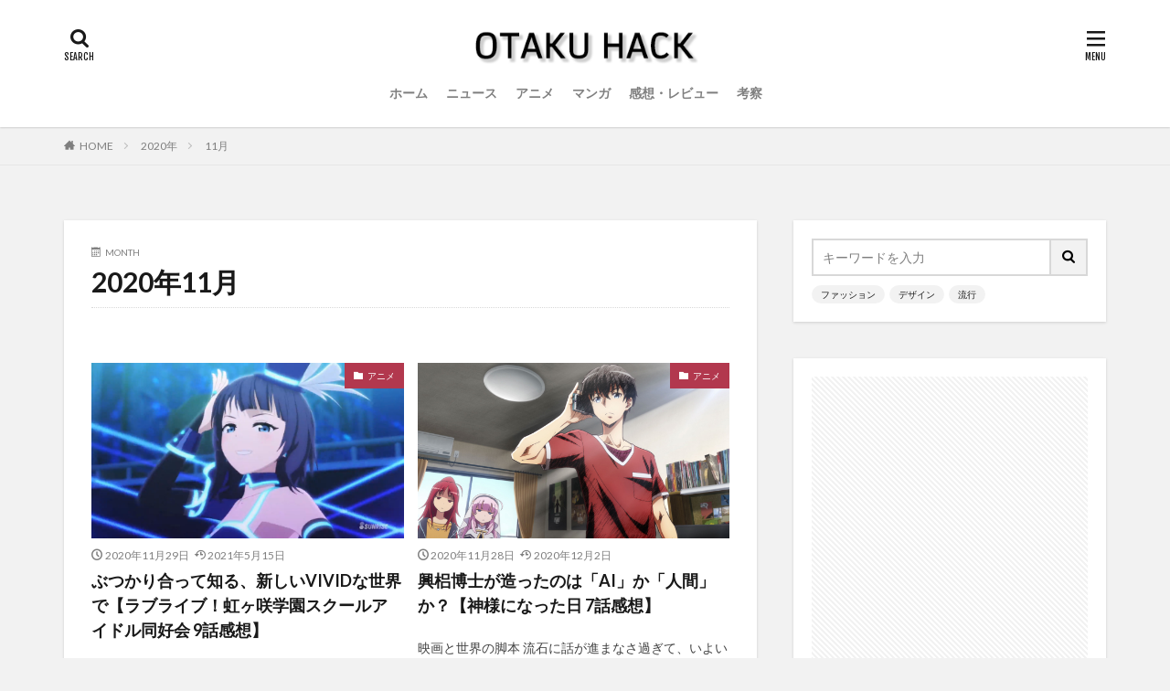

--- FILE ---
content_type: text/html; charset=UTF-8
request_url: https://otakuhack.com/2020/11/
body_size: 14648
content:
<!DOCTYPE html><html lang="ja"
 prefix="og: http://ogp.me/ns#"  prefix="og: http://ogp.me/ns#" class="t-html 
"><head prefix="og: http://ogp.me/ns# fb: http://ogp.me/ns/fb# article: http://ogp.me/ns/article#"><meta charset="UTF-8"><link type="text/css" media="all" href="https://otakuhack.com/wp-content/cache/autoptimize/css/autoptimize_03021a8c75184253352868a5b7299770.css" rel="stylesheet" /><title>11月, 2020 | OTAKU HACK</title><meta name="robots" content="noindex,follow" /><link rel="next" href="https://otakuhack.com/2020/11/page/2/" /><link rel="canonical" href="https://otakuhack.com/2020/11/" /> <script type="text/javascript" >window.ga=window.ga||function(){(ga.q=ga.q||[]).push(arguments)};ga.l=+new Date;
				ga('create', 'UA-144833296-1', 'auto');
				// Plugins
				
				ga('send', 'pageview');</script> <script async src="https://www.google-analytics.com/analytics.js"></script> 
<!--noptimize--><script>
					advanced_ads_ready=function(){var fns=[],listener,doc=typeof document==="object"&&document,hack=doc&&doc.documentElement.doScroll,domContentLoaded="DOMContentLoaded",loaded=doc&&(hack?/^loaded|^c/:/^loaded|^i|^c/).test(doc.readyState);if(!loaded&&doc){listener=function(){doc.removeEventListener(domContentLoaded,listener);window.removeEventListener("load",listener);loaded=1;while(listener=fns.shift())listener()};doc.addEventListener(domContentLoaded,listener);window.addEventListener("load",listener)}return function(fn){loaded?setTimeout(fn,0):fns.push(fn)}}();
			</script><!--/noptimize--><link rel='stylesheet' id='dashicons-css'  href='https://otakuhack.com/wp-includes/css/dashicons.min.css?ver=5.2.21' type='text/css' media='all' /><link rel='stylesheet' id='pz-linkcard-css'  href='https://otakuhack.com/wp-content/cache/autoptimize/css/autoptimize_single_718b1bec65e05b5e0ade08d437798ea6.css?ver=5.2.21' type='text/css' media='all' /> <script src='https://otakuhack.com/wp-includes/js/jquery/jquery.js?ver=1.12.4-wp'></script> <script type='text/javascript'>var fvpdata = {"ajaxurl":"https:\/\/otakuhack.com\/wp-admin\/admin-ajax.php","nonce":"4cde5970f1","fitvids":"1","dynamic":"","overlay":"","opacity":"0.75","color":"b","width":"640"};</script> <script type='application/json' id="wpp-json">{"sampling_active":0,"sampling_rate":100,"ajax_url":"https:\/\/otakuhack.com\/wp-json\/wordpress-popular-posts\/v1\/popular-posts","ID":0,"token":"6e45af908c","lang":0,"debug":0}</script> <link rel='https://api.w.org/' href='https://otakuhack.com/wp-json/' />  <script>(function(i,s,o,g,r,a,m){i['GoogleAnalyticsObject']=r;i[r]=i[r]||function(){
					 (i[r].q=i[r].q||[]).push(arguments)},i[r].l=1*new Date();a=s.createElement(o),
					 m=s.getElementsByTagName(o)[0];a.async=1;a.src=g;m.parentNode.insertBefore(a,m)
				 })

				 (window,document,'script','//www.google-analytics.com/analytics.js','ga');
				 	ga('create', 'UA-144833296-1', 'auto');ga('send', 'pageview');</script> <link class="css-async" rel href="https://otakuhack.com/wp-content/themes/the-thor/css/icon.min.css"><link class="css-async" rel href="https://fonts.googleapis.com/css?family=Lato:100,300,400,700,900"><link class="css-async" rel href="https://fonts.googleapis.com/css?family=Fjalla+One"><link rel="stylesheet" href="https://fonts.googleapis.com/css?family=Noto+Sans+JP:100,200,300,400,500,600,700,800,900"><link class="css-async" rel href="https://otakuhack.com/wp-content/themes/the-thor-child/style-user.css?1670940601"><link rel="next" href="https://otakuhack.com/2020/11/page/2/" /> <script src="https://ajax.googleapis.com/ajax/libs/jquery/1.12.4/jquery.min.js"></script> <meta http-equiv="X-UA-Compatible" content="IE=edge"><meta name="viewport" content="width=device-width, initial-scale=1, viewport-fit=cover"/> <script>(function(i,s,o,g,r,a,m){i['GoogleAnalyticsObject']=r;i[r]=i[r]||function(){
(i[r].q=i[r].q||[]).push(arguments)},i[r].l=1*new Date();a=s.createElement(o),
m=s.getElementsByTagName(o)[0];a.async=1;a.src=g;m.parentNode.insertBefore(a,m)
})(window,document,'script','https://www.google-analytics.com/analytics.js','ga');

ga('create', 'G-37HQYLX2TC', 'auto');
ga('send', 'pageview');</script> <noscript><style id="rocket-lazyload-nojs-css">.rll-youtube-player, [data-lazy-src]{display:none !important;}</style></noscript><meta property="og:site_name" content="OTAKU HACK" /><meta property="og:type" content="website" /><meta property="og:title" content="2020年11月│OTAKU HACK" /><meta property="og:description" content="オタクのオタクによるオタクのための情報メディア" /><meta property="og:url" content="https://otakuhack.com/2026/01/" /><meta property="og:image" content="https://otakuhack.com/wp-content/themes/the-thor/img/img_no_768.gif" /><meta name="twitter:card" content="summary_large_image" /><meta name="twitter:site" content="@Otaku_ya" /></head><body class=" t-logoSp25 t-logoPc40 t-headerCenter t-footerFixed" id="top"><header class="l-header l-header-shadow"><div class="container container-header"><p class="siteTitle"> <a class="siteTitle__link" href="https://otakuhack.com"> <img class="siteTitle__logo" src="https://otakuhack.com/wp-content/uploads/2022/12/logoOH.png" alt="OTAKU HACK" width="330" height="50" > </a></p><nav class="globalNavi"><div class="globalNavi__inner"><ul class="globalNavi__list"><li id="menu-item-15" class="menu-item menu-item-type-custom menu-item-object-custom menu-item-home menu-item-15"><a href="https://otakuhack.com/">ホーム</a></li><li id="menu-item-624" class="menu-item menu-item-type-taxonomy menu-item-object-category menu-item-624"><a href="https://otakuhack.com/category/news/">ニュース</a></li><li id="menu-item-618" class="menu-item menu-item-type-taxonomy menu-item-object-category menu-item-618"><a href="https://otakuhack.com/category/anime/">アニメ</a></li><li id="menu-item-621" class="menu-item menu-item-type-taxonomy menu-item-object-category menu-item-621"><a href="https://otakuhack.com/category/comic/">マンガ</a></li><li id="menu-item-1106" class="menu-item menu-item-type-taxonomy menu-item-object-category menu-item-1106"><a href="https://otakuhack.com/category/review/">感想・レビュー</a></li><li id="menu-item-1107" class="menu-item menu-item-type-taxonomy menu-item-object-category menu-item-1107"><a href="https://otakuhack.com/category/kousatsu/">考察</a></li></ul></div></nav><div class="searchBtn searchBtn-right "> <input class="searchBtn__checkbox" id="searchBtn-checkbox" type="checkbox"> <label class="searchBtn__link searchBtn__link-text icon-search" for="searchBtn-checkbox"></label> <label class="searchBtn__unshown" for="searchBtn-checkbox"></label><div class="searchBtn__content"><div class="searchBtn__scroll"> <label class="searchBtn__close" for="searchBtn-checkbox"><i class="icon-close"></i>CLOSE</label><div class="searchBtn__contentInner"><aside class="widget"><div class="widgetSearch"><form method="get" action="https://otakuhack.com" target="_top"><div class="widgetSearch__contents"><h3 class="heading heading-tertiary">キーワード</h3> <input class="widgetSearch__input widgetSearch__input-max" type="text" name="s" placeholder="キーワードを入力" value=""><ol class="widgetSearch__word"><li class="widgetSearch__wordItem"><a href="https://otakuhack.com?s=ファッション">ファッション</a></li><li class="widgetSearch__wordItem"><a href="https://otakuhack.com?s=デザイン">デザイン</a></li><li class="widgetSearch__wordItem"><a href="https://otakuhack.com?s=流行">流行</a></li></ol></div><div class="widgetSearch__contents"><h3 class="heading heading-tertiary">カテゴリー</h3> <select  name='cat' id='cat_697bec2ae3b13' class='widgetSearch__select' ><option value=''>カテゴリーを選択</option><option class="level-0" value="6">イベント</option><option class="level-0" value="7">声優</option><option class="level-0" value="11">アニメ</option><option class="level-0" value="19">マンガ</option><option class="level-0" value="105">ニュース</option><option class="level-0" value="108">考察</option><option class="level-0" value="109">感想・レビュー</option><option class="level-0" value="110">コラム</option> </select></div><div class="widgetSearch__tag"><h3 class="heading heading-tertiary">タグ</h3> <label><input class="widgetSearch__check" type="checkbox" name="tag[]" value="180%e7%a7%92%e3%81%a7%e5%90%9b%e3%81%ae%e8%80%b3%e3%82%92%e5%b9%b8%e3%81%9b%e3%81%ab%e3%81%a7%e3%81%8d%e3%82%8b%e3%81%8b%ef%bc%9f" /><span class="widgetSearch__checkLabel">180秒で君の耳を幸せにできるか？</span></label><label><input class="widgetSearch__check" type="checkbox" name="tag[]" value="%e5%90%9b%e3%82%92%e6%84%9b%e3%81%97%e3%81%9f%e3%81%b2%e3%81%a8%e3%82%8a%e3%81%ae%e5%83%95%e3%81%b8" /><span class="widgetSearch__checkLabel">君を愛したひとりの僕へ</span></label><label><input class="widgetSearch__check" type="checkbox" name="tag[]" value="%e6%80%aa%e7%8d%a38%e5%8f%b7" /><span class="widgetSearch__checkLabel">怪獣8号</span></label><label><input class="widgetSearch__check" type="checkbox" name="tag[]" value="%e5%bd%bc%e5%a5%b3%e3%80%81%e3%81%8a%e5%80%9f%e3%82%8a%e3%81%97%e3%81%be%e3%81%99" /><span class="widgetSearch__checkLabel">彼女、お借りします</span></label><label><input class="widgetSearch__check" type="checkbox" name="tag[]" value="%e5%a4%a9%e7%a9%ba%e4%be%b5%e7%8a%af" /><span class="widgetSearch__checkLabel">天空侵犯</span></label><label><input class="widgetSearch__check" type="checkbox" name="tag[]" value="%e5%a4%8f%e3%81%b8%e3%81%ae%e3%83%88%e3%83%b3%e3%83%8d%e3%83%ab%e3%80%81%e3%81%95%e3%82%88%e3%81%aa%e3%82%89%e3%81%ae%e5%87%ba%e5%8f%a3" /><span class="widgetSearch__checkLabel">夏へのトンネル、さよならの出口</span></label><label><input class="widgetSearch__check" type="checkbox" name="tag[]" value="%e5%9c%b0%e7%8d%84%e6%a5%bd" /><span class="widgetSearch__checkLabel">地獄楽</span></label><label><input class="widgetSearch__check" type="checkbox" name="tag[]" value="%e5%9b%9b%e7%95%b3%e5%8d%8a%e3%82%bf%e3%82%a4%e3%83%a0%e3%83%9e%e3%82%b7%e3%83%b3%e3%83%96%e3%83%ab%e3%83%bc%e3%82%b9" /><span class="widgetSearch__checkLabel">四畳半タイムマシンブルース</span></label><label><input class="widgetSearch__check" type="checkbox" name="tag[]" value="%e5%91%aa%e8%a1%93%e5%bb%bb%e6%88%a6" /><span class="widgetSearch__checkLabel">呪術廻戦</span></label><label><input class="widgetSearch__check" type="checkbox" name="tag[]" value="%e5%8f%af%e6%84%9b%e3%81%84%e3%81%a0%e3%81%91%e3%81%98%e3%82%83%e3%81%aa%e3%81%84%e5%bc%8f%e5%ae%88%e3%81%95%e3%82%93" /><span class="widgetSearch__checkLabel">可愛いだけじゃない式守さん</span></label><label><input class="widgetSearch__check" type="checkbox" name="tag[]" value="%e6%96%b0%e5%88%8a" /><span class="widgetSearch__checkLabel">新刊</span></label><label><input class="widgetSearch__check" type="checkbox" name="tag[]" value="%e5%8e%9f%e7%a5%9e" /><span class="widgetSearch__checkLabel">原神</span></label><label><input class="widgetSearch__check" type="checkbox" name="tag[]" value="%e5%87%ba%e4%bc%9a%e3%81%a3%e3%81%a65%e7%a7%92%e3%81%a7%e3%83%90%e3%83%88%e3%83%ab" /><span class="widgetSearch__checkLabel">出会って5秒でバトル</span></label><label><input class="widgetSearch__check" type="checkbox" name="tag[]" value="%e5%83%95%e3%81%ae%e5%bf%83%e3%81%ae%e3%83%a4%e3%83%90%e3%82%a4%e3%82%84%e3%81%a4" /><span class="widgetSearch__checkLabel">僕の心のヤバイやつ</span></label><label><input class="widgetSearch__check" type="checkbox" name="tag[]" value="%e5%83%95%e3%81%8c%e6%84%9b%e3%81%97%e3%81%9f%e3%81%99%e3%81%b9%e3%81%a6%e3%81%ae%e5%90%9b%e3%81%b8" /><span class="widgetSearch__checkLabel">僕が愛したすべての君へ</span></label><label><input class="widgetSearch__check" type="checkbox" name="tag[]" value="%e4%b8%ad%e6%9d%91%e6%82%a0%e4%b8%80" /><span class="widgetSearch__checkLabel">中村悠一</span></label><label><input class="widgetSearch__check" type="checkbox" name="tag[]" value="%e3%83%b4%e3%82%a3%e3%82%b8%e3%83%a5%e3%82%a2%e3%83%ab%e3%83%97%e3%83%aa%e3%82%ba%e3%83%b3" /><span class="widgetSearch__checkLabel">ヴィジュアルプリズン</span></label><label><input class="widgetSearch__check" type="checkbox" name="tag[]" value="%e3%83%af%e3%83%b3%e3%83%80%e3%83%bc%e3%82%a8%e3%83%83%e3%82%b0%e3%83%bb%e3%83%97%e3%83%a9%e3%82%a4%e3%82%aa%e3%83%aa%e3%83%86%e3%82%a3" /><span class="widgetSearch__checkLabel">ワンダーエッグ・プライオリティ</span></label><label><input class="widgetSearch__check" type="checkbox" name="tag[]" value="%e3%83%aa%e3%82%b3%e3%83%aa%e3%82%b9%e3%83%bb%e3%83%aa%e3%82%b3%e3%82%a4%e3%83%ab" /><span class="widgetSearch__checkLabel">リコリス・リコイル</span></label><label><input class="widgetSearch__check" type="checkbox" name="tag[]" value="%e6%8e%a8%e3%81%97%e3%81%ae%e5%ad%90" /><span class="widgetSearch__checkLabel">推しの子</span></label><label><input class="widgetSearch__check" type="checkbox" name="tag[]" value="%e6%98%8e%e6%97%a5%e3%81%a1%e3%82%83%e3%82%93%e3%81%ae%e3%82%bb%e3%83%bc%e3%83%a9%e3%83%bc%e6%9c%8d" /><span class="widgetSearch__checkLabel">明日ちゃんのセーラー服</span></label><label><input class="widgetSearch__check" type="checkbox" name="tag[]" value="%e3%83%a9%e3%82%a4%e3%83%89%e3%83%b3%e3%82%ad%e3%83%b3%e3%82%b0" /><span class="widgetSearch__checkLabel">ライドンキング</span></label><label><input class="widgetSearch__check" type="checkbox" name="tag[]" value="%e8%91%97%e4%bd%9c%e6%a8%a9" /><span class="widgetSearch__checkLabel">著作権</span></label><label><input class="widgetSearch__check" type="checkbox" name="tag[]" value="%e9%ac%bc%e6%bb%85%e3%81%ae%e5%88%83" /><span class="widgetSearch__checkLabel">鬼滅の刃</span></label><label><input class="widgetSearch__check" type="checkbox" name="tag[]" value="%e9%9f%bf%e3%81%91%ef%bc%81%e3%83%a6%e3%83%bc%e3%83%95%e3%82%a9%e3%83%8b%e3%82%a2%e3%83%a0" /><span class="widgetSearch__checkLabel">響け！ユーフォニアム</span></label><label><input class="widgetSearch__check" type="checkbox" name="tag[]" value="%e9%9b%a8%e3%82%92%e5%91%8a%e3%81%92%e3%82%8b%e6%bc%82%e6%b5%81%e5%9b%a3%e5%9c%b0" /><span class="widgetSearch__checkLabel">雨を告げる漂流団地</span></label><label><input class="widgetSearch__check" type="checkbox" name="tag[]" value="%e8%bc%aa%e3%82%8b%e3%83%94%e3%83%b3%e3%82%b0%e3%83%89%e3%83%a9%e3%83%a0" /><span class="widgetSearch__checkLabel">輪るピングドラム</span></label><label><input class="widgetSearch__check" type="checkbox" name="tag[]" value="%e8%99%b9%e3%83%b6%e5%92%b2%e5%ad%a6%e5%9c%92%e3%82%b9%e3%82%af%e3%83%bc%e3%83%ab%e3%82%a2%e3%82%a4%e3%83%89%e3%83%ab%e5%90%8c%e5%a5%bd%e4%bc%9a" /><span class="widgetSearch__checkLabel">虹ヶ咲学園スクールアイドル同好会</span></label><label><input class="widgetSearch__check" type="checkbox" name="tag[]" value="%e8%96%ac%e5%b1%8b%e3%81%ae%e3%81%b2%e3%81%a8%e3%82%8a%e3%81%94%e3%81%a8" /><span class="widgetSearch__checkLabel">薬屋のひとりごと</span></label><label><input class="widgetSearch__check" type="checkbox" name="tag[]" value="%e8%91%ac%e9%80%81%e3%81%ae%e3%83%95%e3%83%aa%e3%83%bc%e3%83%ac%e3%83%b3" /><span class="widgetSearch__checkLabel">葬送のフリーレン</span></label><label><input class="widgetSearch__check" type="checkbox" name="tag[]" value="%e8%8a%b1%e5%92%b2%e3%81%8f%e3%81%84%e3%82%8d%e3%81%af" /><span class="widgetSearch__checkLabel">花咲くいろは</span></label><label><input class="widgetSearch__check" type="checkbox" name="tag[]" value="%e6%9d%b1%e4%ba%ac%e5%8d%8d%e3%83%aa%e3%83%99%e3%83%b3%e3%82%b8%e3%83%a3%e3%83%bc%e3%82%ba" /><span class="widgetSearch__checkLabel">東京卍リベンジャーズ</span></label><label><input class="widgetSearch__check" type="checkbox" name="tag[]" value="%e8%81%96%e5%a5%b3%e3%81%ae%e9%ad%94%e5%8a%9b%e3%81%af%e4%b8%87%e8%83%bd%e3%81%a7%e3%81%99" /><span class="widgetSearch__checkLabel">聖女の魔力は万能です</span></label><label><input class="widgetSearch__check" type="checkbox" name="tag[]" value="%e7%b5%90%e5%9f%8e%e5%8f%8b%e5%a5%88%e3%81%af%e5%8b%87%e8%80%85%e3%81%a7%e3%81%82%e3%82%8b" /><span class="widgetSearch__checkLabel">結城友奈は勇者である</span></label><label><input class="widgetSearch__check" type="checkbox" name="tag[]" value="%e7%b5%82%e6%9c%ab%e3%81%ae%e3%83%af%e3%83%ab%e3%82%ad%e3%83%a5%e3%83%bc%e3%83%ac" /><span class="widgetSearch__checkLabel">終末のワルキューレ</span></label><label><input class="widgetSearch__check" type="checkbox" name="tag[]" value="%e7%b5%82%e6%9c%ab%e3%81%ae%e3%83%8f%e3%83%bc%e3%83%ac%e3%83%a0" /><span class="widgetSearch__checkLabel">終末のハーレム</span></label><label><input class="widgetSearch__check" type="checkbox" name="tag[]" value="%e7%a5%9e%e6%a7%98%e3%81%ab%e3%81%aa%e3%81%a3%e3%81%9f%e6%97%a5" /><span class="widgetSearch__checkLabel">神様になった日</span></label><label><input class="widgetSearch__check" type="checkbox" name="tag[]" value="%e7%85%89%e7%8d%84%e6%9d%8f%e5%af%bf%e9%83%8e%e5%a4%96%e4%bc%9d" /><span class="widgetSearch__checkLabel">煉獄杏寿郎外伝</span></label><label><input class="widgetSearch__check" type="checkbox" name="tag[]" value="%e7%81%bc%e7%86%b1%e3%82%ab%e3%83%90%e3%83%87%e3%82%a3" /><span class="widgetSearch__checkLabel">灼熱カバディ</span></label><label><input class="widgetSearch__check" type="checkbox" name="tag[]" value="%e6%ae%ba%e3%81%97%e6%84%9b" /><span class="widgetSearch__checkLabel">殺し愛</span></label><label><input class="widgetSearch__check" type="checkbox" name="tag[]" value="%e3%83%a9%e3%83%96%e3%83%a9%e3%82%a4%e3%83%96%ef%bc%81" /><span class="widgetSearch__checkLabel">ラブライブ！</span></label><label><input class="widgetSearch__check" type="checkbox" name="tag[]" value="%e3%83%9e%e3%82%ac%e3%83%9d%e3%82%b1" /><span class="widgetSearch__checkLabel">マガポケ</span></label><label><input class="widgetSearch__check" type="checkbox" name="tag[]" value="2020%e7%a7%8b" /><span class="widgetSearch__checkLabel">2020秋</span></label><label><input class="widgetSearch__check" type="checkbox" name="tag[]" value="sao" /><span class="widgetSearch__checkLabel">SAO</span></label><label><input class="widgetSearch__check" type="checkbox" name="tag[]" value="%e3%80%90%e6%8e%a8%e3%81%97%e3%81%ae%e5%ad%90%e3%80%91" /><span class="widgetSearch__checkLabel">【推しの子】</span></label><label><input class="widgetSearch__check" type="checkbox" name="tag[]" value="widevine" /><span class="widgetSearch__checkLabel">Widevine</span></label><label><input class="widgetSearch__check" type="checkbox" name="tag[]" value="the-marginal-service" /><span class="widgetSearch__checkLabel">THE MARGINAL SERVICE</span></label><label><input class="widgetSearch__check" type="checkbox" name="tag[]" value="tact-op" /><span class="widgetSearch__checkLabel">tact op.</span></label><label><input class="widgetSearch__check" type="checkbox" name="tag[]" value="spyxfamily" /><span class="widgetSearch__checkLabel">SPY×FAMILY</span></label><label><input class="widgetSearch__check" type="checkbox" name="tag[]" value="shy" /><span class="widgetSearch__checkLabel">SHY</span></label><label><input class="widgetSearch__check" type="checkbox" name="tag[]" value="selection-project" /><span class="widgetSearch__checkLabel">SELECTION PROJECT</span></label><label><input class="widgetSearch__check" type="checkbox" name="tag[]" value="fate-strange-fake" /><span class="widgetSearch__checkLabel">Fate/strange Fake</span></label><label><input class="widgetSearch__check" type="checkbox" name="tag[]" value="%e3%81%bc%e3%81%8f%e3%82%89%e3%81%ae%e3%82%88%e3%81%82%e3%81%91" /><span class="widgetSearch__checkLabel">ぼくらのよあけ</span></label><label><input class="widgetSearch__check" type="checkbox" name="tag[]" value="animejapan2021" /><span class="widgetSearch__checkLabel">AnimeJapan2021</span></label><label><input class="widgetSearch__check" type="checkbox" name="tag[]" value="animax-musix" /><span class="widgetSearch__checkLabel">ANIMAX MUSIX</span></label><label><input class="widgetSearch__check" type="checkbox" name="tag[]" value="2022%e7%a7%8b" /><span class="widgetSearch__checkLabel">2022秋</span></label><label><input class="widgetSearch__check" type="checkbox" name="tag[]" value="2022%e6%98%a5" /><span class="widgetSearch__checkLabel">2022春</span></label><label><input class="widgetSearch__check" type="checkbox" name="tag[]" value="2022%e5%a4%8f" /><span class="widgetSearch__checkLabel">2022夏</span></label><label><input class="widgetSearch__check" type="checkbox" name="tag[]" value="2022%e5%86%ac" /><span class="widgetSearch__checkLabel">2022冬</span></label><label><input class="widgetSearch__check" type="checkbox" name="tag[]" value="2021%e7%a7%8b" /><span class="widgetSearch__checkLabel">2021秋</span></label><label><input class="widgetSearch__check" type="checkbox" name="tag[]" value="2021%e6%98%a5" /><span class="widgetSearch__checkLabel">2021春</span></label><label><input class="widgetSearch__check" type="checkbox" name="tag[]" value="%e3%81%99%e3%81%9a%e3%82%81%e3%81%ae%e6%88%b8%e7%b7%a0%e3%81%be%e3%82%8a" /><span class="widgetSearch__checkLabel">すずめの戸締まり</span></label><label><input class="widgetSearch__check" type="checkbox" name="tag[]" value="%e3%82%a2%e3%82%b5%e3%83%ab%e3%83%88%e3%83%aa%e3%83%aa%e3%82%a3" /><span class="widgetSearch__checkLabel">アサルトリリィ</span></label><label><input class="widgetSearch__check" type="checkbox" name="tag[]" value="%e3%83%9e%e3%82%ac%e3%82%b8%e3%83%b3" /><span class="widgetSearch__checkLabel">マガジン</span></label><label><input class="widgetSearch__check" type="checkbox" name="tag[]" value="%e3%82%b9%e3%82%af%e3%83%bc%e3%83%ab%e3%82%a2%e3%82%a4%e3%83%89%e3%83%ab%e3%83%9f%e3%83%a5%e3%83%bc%e3%82%b8%e3%82%ab%e3%83%ab" /><span class="widgetSearch__checkLabel">スクールアイドルミュージカル</span></label><label><input class="widgetSearch__check" type="checkbox" name="tag[]" value="%e3%83%9e%e3%82%a4%e3%83%9b%e3%83%bc%e3%83%a0%e3%83%92%e3%83%bc%e3%83%ad%e3%83%bc" /><span class="widgetSearch__checkLabel">マイホームヒーロー</span></label><label><input class="widgetSearch__check" type="checkbox" name="tag[]" value="%e3%83%97%e3%83%a9%e3%82%aa%e3%83%ac%ef%bc%81" /><span class="widgetSearch__checkLabel">プラオレ！</span></label><label><input class="widgetSearch__check" type="checkbox" name="tag[]" value="%e3%83%96%e3%83%ab%e3%83%bc%e3%83%94%e3%83%aa%e3%82%aa%e3%83%89" /><span class="widgetSearch__checkLabel">ブルーピリオド</span></label><label><input class="widgetSearch__check" type="checkbox" name="tag[]" value="%e3%83%87%e3%83%a2%e3%83%b3%e3%82%ba%e3%83%bb%e3%82%af%e3%83%ac%e3%82%b9%e3%83%88" /><span class="widgetSearch__checkLabel">デモンズ・クレスト</span></label><label><input class="widgetSearch__check" type="checkbox" name="tag[]" value="%e3%83%81%e3%82%b1%e3%83%83%e3%83%88%e4%b8%8d%e6%ad%a3%e8%bb%a2%e5%a3%b2%e7%a6%81%e6%ad%a2%e6%b3%95" /><span class="widgetSearch__checkLabel">チケット不正転売禁止法</span></label><label><input class="widgetSearch__check" type="checkbox" name="tag[]" value="%e3%83%81%e3%82%a7%e3%83%b3%e3%82%bd%e3%83%bc%e3%83%9e%e3%83%b3" /><span class="widgetSearch__checkLabel">チェンソーマン</span></label><label><input class="widgetSearch__check" type="checkbox" name="tag[]" value="%e3%82%bf%e3%83%96%e3%83%ac%e3%83%83%e3%83%88" /><span class="widgetSearch__checkLabel">タブレット</span></label><label><input class="widgetSearch__check" type="checkbox" name="tag[]" value="%e3%82%be%e3%83%b3100" /><span class="widgetSearch__checkLabel">ゾン100</span></label><label><input class="widgetSearch__check" type="checkbox" name="tag[]" value="%e3%82%b8%e3%83%a7%e3%82%b8%e3%83%a7" /><span class="widgetSearch__checkLabel">ジョジョ</span></label><label><input class="widgetSearch__check" type="checkbox" name="tag[]" value="%e3%82%a2%e3%83%8b%e3%82%b5%e3%83%9e2022" /><span class="widgetSearch__checkLabel">アニサマ2022</span></label><label><input class="widgetSearch__check" type="checkbox" name="tag[]" value="%e3%82%b8%e3%83%a3%e3%83%b3%e3%83%97" /><span class="widgetSearch__checkLabel">ジャンプ</span></label><label><input class="widgetSearch__check" type="checkbox" name="tag[]" value="%e3%82%b7%e3%83%a3%e3%83%b3%e3%82%b0%e3%83%aa%e3%83%a9%e3%83%bb%e3%83%95%e3%83%ad%e3%83%b3%e3%83%86%e3%82%a3%e3%82%a2" /><span class="widgetSearch__checkLabel">シャングリラ・フロンティア</span></label><label><input class="widgetSearch__check" type="checkbox" name="tag[]" value="%e3%82%b7%e3%83%a3%e3%83%89%e3%83%bc%e3%83%8f%e3%82%a6%e3%82%b9" /><span class="widgetSearch__checkLabel">シャドーハウス</span></label><label><input class="widgetSearch__check" type="checkbox" name="tag[]" value="%e3%82%b5%e3%83%9e%e3%83%bc%e3%82%bf%e3%82%a4%e3%83%a0%e3%83%ac%e3%83%b3%e3%83%80" /><span class="widgetSearch__checkLabel">サマータイムレンダ</span></label><label><input class="widgetSearch__check" type="checkbox" name="tag[]" value="%e3%82%b3%e3%82%b9%e3%83%97%e3%83%ac" /><span class="widgetSearch__checkLabel">コスプレ</span></label><label><input class="widgetSearch__check" type="checkbox" name="tag[]" value="%e3%82%a2%e3%83%b3%e3%83%87%e3%83%83%e3%83%89%e3%82%a2%e3%83%b3%e3%83%a9%e3%83%83%e3%82%af" /><span class="widgetSearch__checkLabel">アンデッドアンラック</span></label><label><input class="widgetSearch__check" type="checkbox" name="tag[]" value="%e3%82%a2%e3%83%8b%e3%83%a1%e6%83%85%e5%a0%b1%e3%81%be%e3%81%a8%e3%82%81" /><span class="widgetSearch__checkLabel">アニメ情報まとめ</span></label><label><input class="widgetSearch__check" type="checkbox" name="tag[]" value="%e3%82%a2%e3%83%8b%e3%83%a1%e5%8c%96" /><span class="widgetSearch__checkLabel">アニメ化</span></label><label><input class="widgetSearch__check" type="checkbox" name="tag[]" value="%e9%ad%94%e6%b3%95%e5%b0%91%e5%a5%b3%e3%81%be%e3%81%a9%e3%81%8b%e2%98%86%e3%83%9e%e3%82%ae%e3%82%ab" /><span class="widgetSearch__checkLabel">魔法少女まどか☆マギカ</span></label></div><div class="btn btn-search"> <button class="btn__link btn__link-search" type="submit" value="search">検索</button></div></form></div></aside></div></div></div></div><div class="menuBtn "> <input class="menuBtn__checkbox" id="menuBtn-checkbox" type="checkbox"> <label class="menuBtn__link menuBtn__link-text icon-menu" for="menuBtn-checkbox"></label> <label class="menuBtn__unshown" for="menuBtn-checkbox"></label><div class="menuBtn__content"><div class="menuBtn__scroll"> <label class="menuBtn__close" for="menuBtn-checkbox"><i class="icon-close"></i>CLOSE</label><div class="menuBtn__contentInner"><nav class="menuBtn__navi"><div class="btn btn-center"><a class="btn__link btn__link-normal" href="https://www.youtube.com/c/OTAKUHACKCHANNEL">Youtube</a></div><ul class="menuBtn__naviList"><li class="menuBtn__naviItem"><a class="menuBtn__naviLink icon-twitter" href="https://twitter.com/Otaku_ya"></a></li><li class="menuBtn__naviItem"><a class="menuBtn__naviLink icon-youtube" href="https://www.youtube.com/channel/UCgf3QGFBbN-MyfekYSB-bhg"></a></li></ul></nav><aside class="widget widget-menu widget_fit_ranking_archive_class"><h2 class="heading heading-widgetsimple">人気記事</h2><div id="rankwidget-6743ee4fa9bf539cd92511f440fe2d62"><ol class="widgetArchive"><li class="widgetArchive__item widgetArchive__item-no widgetArchive__item-offline rank-offline"><div class="widgetArchive__contents "><p class="phrase phrase-tertiary">オフラインのためランキングが表示できません</p></div></li></ol></div></aside><aside class="widget widget-menu widget_categories"><h2 class="heading heading-widgetsimple">カテゴリー</h2><form action="https://otakuhack.com" method="get"><label class="screen-reader-text" for="cat">カテゴリー</label><select  name='cat' id='cat' class='postform' ><option value='-1'>カテゴリーを選択</option><option class="level-0" value="11">アニメ</option><option class="level-0" value="6">イベント</option><option class="level-0" value="110">コラム</option><option class="level-0" value="105">ニュース</option><option class="level-0" value="19">マンガ</option><option class="level-0" value="7">声優</option><option class="level-0" value="109">感想・レビュー</option><option class="level-0" value="108">考察</option> </select></form> <script type='text/javascript'>(function() {
	var dropdown = document.getElementById( "cat" );
	function onCatChange() {
		if ( dropdown.options[ dropdown.selectedIndex ].value > 0 ) {
			dropdown.parentNode.submit();
		}
	}
	dropdown.onchange = onCatChange;
})();</script> </aside><aside class="widget widget-menu widget_search"><form class="widgetSearch__flex" method="get" action="https://otakuhack.com" target="_top"> <input class="widgetSearch__input" type="text" maxlength="50" name="s" placeholder="キーワードを入力" value=""> <button class="widgetSearch__submit icon-search" type="submit" value="search"></button></form><ol class="widgetSearch__word"><li class="widgetSearch__wordItem"><a href="https://otakuhack.com?s=ファッション">ファッション</a></li><li class="widgetSearch__wordItem"><a href="https://otakuhack.com?s=デザイン">デザイン</a></li><li class="widgetSearch__wordItem"><a href="https://otakuhack.com?s=流行">流行</a></li></ol></aside><aside class="widget widget-menu widget_archive"><h2 class="heading heading-widgetsimple">アーカイブ</h2> <label class="screen-reader-text" for="archives-dropdown-4">アーカイブ</label> <select id="archives-dropdown-4" name="archive-dropdown"><option value="">月を選択</option><option value='https://otakuhack.com/2023/06/'> 2023年6月</option><option value='https://otakuhack.com/2023/01/'> 2023年1月</option><option value='https://otakuhack.com/2022/12/'> 2022年12月</option><option value='https://otakuhack.com/2022/11/'> 2022年11月</option><option value='https://otakuhack.com/2022/10/'> 2022年10月</option><option value='https://otakuhack.com/2022/09/'> 2022年9月</option><option value='https://otakuhack.com/2022/08/'> 2022年8月</option><option value='https://otakuhack.com/2022/06/'> 2022年6月</option><option value='https://otakuhack.com/2022/04/'> 2022年4月</option><option value='https://otakuhack.com/2022/03/'> 2022年3月</option><option value='https://otakuhack.com/2022/01/'> 2022年1月</option><option value='https://otakuhack.com/2021/09/'> 2021年9月</option><option value='https://otakuhack.com/2021/08/'> 2021年8月</option><option value='https://otakuhack.com/2021/05/'> 2021年5月</option><option value='https://otakuhack.com/2021/04/'> 2021年4月</option><option value='https://otakuhack.com/2021/03/'> 2021年3月</option><option value='https://otakuhack.com/2021/02/'> 2021年2月</option><option value='https://otakuhack.com/2021/01/'> 2021年1月</option><option value='https://otakuhack.com/2020/12/'> 2020年12月</option><option value='https://otakuhack.com/2020/11/' selected='selected'> 2020年11月</option><option value='https://otakuhack.com/2020/10/'> 2020年10月</option><option value='https://otakuhack.com/2019/08/'> 2019年8月</option> </select> <script type='text/javascript'>(function() {
	var dropdown = document.getElementById( "archives-dropdown-4" );
	function onSelectChange() {
		if ( dropdown.options[ dropdown.selectedIndex ].value !== '' ) {
			document.location.href = this.options[ this.selectedIndex ].value;
		}
	}
	dropdown.onchange = onSelectChange;
})();</script> </aside></div></div></div></div></div></header><div class="l-headerBottom"><div class="wider"><div class="breadcrumb"><ul class="breadcrumb__list container"><li class="breadcrumb__item icon-home"><a href="https://otakuhack.com">HOME</a></li><li class="breadcrumb__item"><a href="https://otakuhack.com/2020/">2020年</a></li><li class="breadcrumb__item breadcrumb__item-current"><a href="https://otakuhack.com/2020/11/">11月</a></li></ul></div></div></div><div class="l-wrapper"><main class="l-main u-shadow"><div class="dividerBottom"><div class="archiveHead"><div class="archiveHead__contents"> <span class="archiveHead__subtitle"><i class="icon-calendar"></i>MONTH</span><h1 class="heading heading-primary">2020年11月</h1></div></div></div><div class="dividerBottom"> <input type="radio" name="controller__viewRadio" value="viewWide" class="controller__viewRadio" id="viewWide" ><input type="radio" name="controller__viewRadio" value="viewCard" class="controller__viewRadio" id="viewCard" checked><input type="radio" name="controller__viewRadio" value="viewNormal" class="controller__viewRadio" id="viewNormal" ><div class="archive"><article class="archive__item"><div class="eyecatch"> <span class="eyecatch__cat cc-bg11"><a href="https://otakuhack.com/category/anime/">アニメ</a></span> <a class="eyecatch__link eyecatch__link-maskzoomrotate" href="https://otakuhack.com/anime/loveliveniji-09/"> <img src="https://otakuhack.com/wp-content/plugins/lazy-load/images/1x1.trans.gif" data-lazy-src="https://otakuhack.com/wp-content/uploads/2020/11/09k.png" width="768" height="432" class="attachment-icatch768 size-icatch768 wp-post-image" alt><noscript><img width="768" height="432" src="https://otakuhack.com/wp-content/uploads/2020/11/09k.png" class="attachment-icatch768 size-icatch768 wp-post-image" alt="" /></noscript> </a></div><div class="archive__contents"><ul class="dateList"><li class="dateList__item icon-clock">2020年11月29日</li><li class="dateList__item icon-update">2021年5月15日</li></ul><h2 class="heading heading-secondary"> <a href="https://otakuhack.com/anime/loveliveniji-09/">ぶつかり合って知る、新しいVIVIDな世界で【ラブライブ！虹ヶ咲学園スクールアイドル同好会 9話感想】</a></h2><p class="phrase phrase-secondary"> 同好会の課題 今回の9話『仲間でライバル』では、再結成し順調に知名度を上げていった同好会の、現状の課題について取り上げられました。 &nbsp; せつ菜が言っていた 「同好会としての私達は、まだ何も成し遂げていない」 各ソロスクールアイドルではなく、 [&hellip;]</p></div></article><article class="archive__item"><div class="eyecatch"> <span class="eyecatch__cat cc-bg11"><a href="https://otakuhack.com/category/anime/">アニメ</a></span> <a class="eyecatch__link eyecatch__link-maskzoomrotate" href="https://otakuhack.com/anime/kamisama-day-07/"> <img src="https://otakuhack.com/wp-content/plugins/lazy-load/images/1x1.trans.gif" data-lazy-src="https://otakuhack.com/wp-content/uploads/2020/11/story_1813_photo_1605582456350461709.jpg" width="768" height="432" class="attachment-icatch768 size-icatch768 wp-post-image" alt><noscript><img width="768" height="432" src="https://otakuhack.com/wp-content/uploads/2020/11/story_1813_photo_1605582456350461709.jpg" class="attachment-icatch768 size-icatch768 wp-post-image" alt="" /></noscript> </a></div><div class="archive__contents"><ul class="dateList"><li class="dateList__item icon-clock">2020年11月28日</li><li class="dateList__item icon-update">2020年12月2日</li></ul><h2 class="heading heading-secondary"> <a href="https://otakuhack.com/anime/kamisama-day-07/">興梠博士が造ったのは「AI」か「人間」か？【神様になった日 7話感想】</a></h2><p class="phrase phrase-secondary"> 映画と世界の脚本 流石に話が進まなさ過ぎて、いよいよ書くことがなくなってきそうな神様になった日。 第7話「映画撮影の日」の感想です。 &nbsp; 映画撮影パートはほとんどいつもの日常なのであまり考察できるポイントはなさそうですが、気になるところを数 [&hellip;]</p></div></article><article class="archive__item"><div class="eyecatch"> <span class="eyecatch__cat cc-bg11"><a href="https://otakuhack.com/category/anime/">アニメ</a></span> <a class="eyecatch__link eyecatch__link-maskzoomrotate" href="https://otakuhack.com/anime/loveliveniji-08/"> <img src="https://otakuhack.com/wp-content/plugins/lazy-load/images/1x1.trans.gif" data-lazy-src="https://otakuhack.com/wp-content/uploads/2020/11/088.png" width="768" height="432" class="attachment-icatch768 size-icatch768 wp-post-image" alt><noscript><img width="768" height="432" src="https://otakuhack.com/wp-content/uploads/2020/11/088.png" class="attachment-icatch768 size-icatch768 wp-post-image" alt="" /></noscript> </a></div><div class="archive__contents"><ul class="dateList"><li class="dateList__item icon-clock">2020年11月23日</li><li class="dateList__item icon-update">2021年5月15日</li></ul><h2 class="heading heading-secondary"> <a href="https://otakuhack.com/anime/loveliveniji-08/">孤独の雨、君に傘差す右ストレート（しずかす）【ラブライブ！虹ヶ咲学園スクールアイドル同好会 8話感想】</a></h2><p class="phrase phrase-secondary"> 白しずくと黒しずく 思えばしずくはこれまでの7話でそこまで目立ったエピソードがありませんでしたね。 その反面、今回のお当番回8話ではかなり凝った演出がされていました。 &nbsp; 冒頭から、8話では話の転換に白しずくと黒しずくの掛け合いによる演劇が [&hellip;]</p></div></article><article class="archive__item"><div class="eyecatch"> <span class="eyecatch__cat cc-bg11"><a href="https://otakuhack.com/category/anime/">アニメ</a></span> <a class="eyecatch__link eyecatch__link-maskzoomrotate" href="https://otakuhack.com/anime/kamisama-day-06/"> <img src="https://otakuhack.com/wp-content/plugins/lazy-load/images/1x1.trans.gif" data-lazy-src="https://otakuhack.com/wp-content/uploads/2020/11/story_1808_photo_1605167490136720653.jpg" width="768" height="432" class="attachment-icatch768 size-icatch768 wp-post-image" alt><noscript><img width="768" height="432" src="https://otakuhack.com/wp-content/uploads/2020/11/story_1808_photo_1605167490136720653.jpg" class="attachment-icatch768 size-icatch768 wp-post-image" alt="" /></noscript> </a></div><div class="archive__contents"><ul class="dateList"><li class="dateList__item icon-clock">2020年11月19日</li><li class="dateList__item icon-update">2020年11月29日</li></ul><h2 class="heading heading-secondary"> <a href="https://otakuhack.com/anime/kamisama-day-06/">夏祭りから考察する&#8221;未来のかたち&#8221;【神様になった日 6話感想】</a></h2><p class="phrase phrase-secondary"> 陽太と阿修羅 夏祭りということで、浴衣姿のヒロインたちが目立ちますが、今回掘り下げられたのは陽太と阿修羅の関係性でした。 1話冒頭から描かれていた過去のバスケ部としてのエピソード、そんなにトラウマというほど引きずっているわけではなさそうですね。 &n [&hellip;]</p></div></article><article class="archive__item"><div class="eyecatch"> <span class="eyecatch__cat cc-bg11"><a href="https://otakuhack.com/category/anime/">アニメ</a></span> <a class="eyecatch__link eyecatch__link-maskzoomrotate" href="https://otakuhack.com/anime/loveliveniji-07/"> <img src="https://otakuhack.com/wp-content/plugins/lazy-load/images/1x1.trans.gif" data-lazy-src="https://otakuhack.com/wp-content/uploads/2020/11/07r.png" width="768" height="432" class="attachment-icatch768 size-icatch768 wp-post-image" alt><noscript><img width="768" height="432" src="https://otakuhack.com/wp-content/uploads/2020/11/07r.png" class="attachment-icatch768 size-icatch768 wp-post-image" alt="" /></noscript> </a></div><div class="archive__contents"><ul class="dateList"><li class="dateList__item icon-clock">2020年11月17日</li><li class="dateList__item icon-update">2020年11月24日</li></ul><h2 class="heading heading-secondary"> <a href="https://otakuhack.com/anime/loveliveniji-07/">&#8220;全力&#8221;の眠り姫、姉妹愛と比翼のButterfly【ラブライブ！虹ヶ咲学園スクールアイドル同好会 7話感想】</a></h2><p class="phrase phrase-secondary"> 第7話『ハルカカナタ』感想 さて、アニメ虹ヶ咲も一挙振り返り放送を終え、1クール後半となる7話ですね。 というわけで今回は第7話『ハルカカナタ』の感想になります。 &nbsp; 『近江彼方』について 「彼方ちゃんはいつも全力です――」 7話もソロ曲の [&hellip;]</p></div></article><article class="archive__item"><div class="eyecatch"> <span class="eyecatch__cat cc-bg19"><a href="https://otakuhack.com/category/comic/">マンガ</a></span> <a class="eyecatch__link eyecatch__link-maskzoomrotate" href="https://otakuhack.com/comic/frieren/"> <img src="https://otakuhack.com/wp-content/plugins/lazy-load/images/1x1.trans.gif" data-lazy-src="https://otakuhack.com/wp-content/uploads/2020/11/309364.jpg" width="768" height="446" class="attachment-icatch768 size-icatch768 wp-post-image" alt><noscript><img width="768" height="446" src="https://otakuhack.com/wp-content/uploads/2020/11/309364.jpg" class="attachment-icatch768 size-icatch768 wp-post-image" alt="" /></noscript> </a></div><div class="archive__contents"><ul class="dateList"><li class="dateList__item icon-clock">2020年11月12日</li></ul><h2 class="heading heading-secondary"> <a href="https://otakuhack.com/comic/frieren/">”魔王討伐後”から始まる異世界ファンタジー【葬送のフリーレン】の魅力を紹介！！</a></h2><p class="phrase phrase-secondary"> 今回は、皆大好き異世界ファンタジーでありながら、一風変わった作風のコミックを紹介します。 &nbsp; 原作：山田鐘人先生・作画：アベツカサ先生による『週間少年サンデー』にて連載中のマンガ、『葬送のフリーレン』です。 &nbsp; &nbsp; &n [&hellip;]</p></div></article><article class="archive__item"><div class="eyecatch"> <span class="eyecatch__cat cc-bg11"><a href="https://otakuhack.com/category/anime/">アニメ</a></span> <a class="eyecatch__link eyecatch__link-maskzoomrotate" href="https://otakuhack.com/anime/kamisama-day-0405/"> <img src="https://otakuhack.com/wp-content/plugins/lazy-load/images/1x1.trans.gif" data-lazy-src="https://otakuhack.com/wp-content/uploads/2020/11/story_1791_photo_1604545280193171760.jpg" width="768" height="432" class="attachment-icatch768 size-icatch768 wp-post-image" alt><noscript><img width="768" height="432" src="https://otakuhack.com/wp-content/uploads/2020/11/story_1791_photo_1604545280193171760.jpg" class="attachment-icatch768 size-icatch768 wp-post-image" alt="" /></noscript> </a></div><div class="archive__contents"><ul class="dateList"><li class="dateList__item icon-clock">2020年11月11日</li></ul><h2 class="heading heading-secondary"> <a href="https://otakuhack.com/anime/kamisama-day-0405/">麻雀と合成音声から見る『ひなの可能性』について【神様になった日 4話～5話感想】</a></h2><p class="phrase phrase-secondary"> 今回は4話と5話合同の感想記事になります。 4話の超時空謎麻雀は感想を書くのが非常に難しいと判断したため、4話と5話の感想をまとめて書いていきます。 &nbsp; 4話『闘牌の日』感想 央人の動き まずは4話冒頭のお話。 謎の企業フェンリルの依頼でコ [&hellip;]</p></div></article><article class="archive__item"><div class="eyecatch"> <span class="eyecatch__cat cc-bg11"><a href="https://otakuhack.com/category/anime/">アニメ</a></span> <a class="eyecatch__link eyecatch__link-maskzoomrotate" href="https://otakuhack.com/news/sao-p/"> <img src="https://otakuhack.com/wp-content/plugins/lazy-load/images/1x1.trans.gif" data-lazy-src="https://otakuhack.com/wp-content/uploads/2020/11/saop.jpg" width="709" height="1002" class="attachment-icatch768 size-icatch768 wp-post-image" alt><noscript><img width="709" height="1002" src="https://otakuhack.com/wp-content/uploads/2020/11/saop.jpg" class="attachment-icatch768 size-icatch768 wp-post-image" alt="" /></noscript> </a></div><div class="archive__contents"><ul class="dateList"><li class="dateList__item icon-clock">2020年11月9日</li></ul><h2 class="heading heading-secondary"> <a href="https://otakuhack.com/news/sao-p/">劇場アニメ化が決定されたSAO最新作【プログレッシブ】とは？TVアニメ化はするの？</a></h2><p class="phrase phrase-secondary"> 大人気WEB小説原作のアニメ『ソードアート・オンライン』の最新作、『劇場版 ソードアート・オンライン プログレッシブ 星なき夜のアリア』が2021年に全国の劇場で公開されることが明らかとなりました。 この『プログレッシブ』シリーズは2012年より原作 [&hellip;]</p></div></article><article class="archive__item"><div class="eyecatch"> <span class="eyecatch__cat cc-bg11"><a href="https://otakuhack.com/category/anime/">アニメ</a></span> <a class="eyecatch__link eyecatch__link-maskzoomrotate" href="https://otakuhack.com/anime/loveliveniji-06/"> <img src="https://otakuhack.com/wp-content/plugins/lazy-load/images/1x1.trans.gif" data-lazy-src="https://otakuhack.com/wp-content/uploads/2020/11/rina2.png" width="768" height="432" class="attachment-icatch768 size-icatch768 wp-post-image" alt><noscript><img width="768" height="432" src="https://otakuhack.com/wp-content/uploads/2020/11/rina2.png" class="attachment-icatch768 size-icatch768 wp-post-image" alt="" /></noscript> </a></div><div class="archive__contents"><ul class="dateList"><li class="dateList__item icon-clock">2020年11月8日</li><li class="dateList__item icon-update">2020年11月19日</li></ul><h2 class="heading heading-secondary"> <a href="https://otakuhack.com/anime/loveliveniji-06/">ツナガル心、笑顔にコネクト【ラブライブ！虹ヶ咲学園スクールアイドル同好会 6話感想】</a></h2><p class="phrase phrase-secondary"> さあ今回は皆さんお待ちかね、天王寺璃奈のお当番回です。 それではさっそく、第6話「笑顔のカタチ」の感想になります。 &nbsp; &nbsp; 第6話『笑顔のカタチ（⸝⸝&gt;▿&lt;⸝⸝）』感想 天王寺璃奈の課題として表現されてきた「無表情」。 [&hellip;]</p></div></article><article class="archive__item"><div class="eyecatch"> <span class="eyecatch__cat cc-bg19"><a href="https://otakuhack.com/category/comic/">マンガ</a></span> <a class="eyecatch__link eyecatch__link-maskzoomrotate" href="https://otakuhack.com/comic/rideonking/"> <img src="https://otakuhack.com/wp-content/plugins/lazy-load/images/1x1.trans.gif" data-lazy-src="https://otakuhack.com/wp-content/uploads/2020/11/raidonTOP.jpg" width="720" height="500" class="attachment-icatch768 size-icatch768 wp-post-image" alt><noscript><img width="720" height="500" src="https://otakuhack.com/wp-content/uploads/2020/11/raidonTOP.jpg" class="attachment-icatch768 size-icatch768 wp-post-image" alt="" /></noscript> </a></div><div class="archive__contents"><ul class="dateList"><li class="dateList__item icon-clock">2020年11月4日</li></ul><h2 class="heading heading-secondary"> <a href="https://otakuhack.com/comic/rideonking/">大統領が異世界を乗りこなす！？新感覚異世界転生マンガ【ライドンキング】の魅力を紹介！！</a></h2><p class="phrase phrase-secondary"> 新感覚な異世界転生マンガ『ライドンキング』とは？ 今注目を集めている新世代の異世界転生作品『ライドンキング』をご存知でしょうか？ 『ライドンキング』は漫画雑誌『月間少年シリウス』にて連載中の『馬場康誌』先生による漫画作品です。 今回はそんなライドンキ [&hellip;]</p></div></article></div><ul class="pager"><li class="pager__item pager__item-current">1</li><li class="pager__item"><a href="https://otakuhack.com/2020/11/page/2/">2</a></li><li class="pager__item pager__item-next"><a href="https://otakuhack.com/2020/11/page/2/">Next</a></li></ul></div></main><div class="l-sidebar"><aside class="widget widget-side u-shadowfix widget_search"><form class="widgetSearch__flex" method="get" action="https://otakuhack.com" target="_top"> <input class="widgetSearch__input" type="text" maxlength="50" name="s" placeholder="キーワードを入力" value=""> <button class="widgetSearch__submit icon-search" type="submit" value="search"></button></form><ol class="widgetSearch__word"><li class="widgetSearch__wordItem"><a href="https://otakuhack.com?s=ファッション">ファッション</a></li><li class="widgetSearch__wordItem"><a href="https://otakuhack.com?s=デザイン">デザイン</a></li><li class="widgetSearch__wordItem"><a href="https://otakuhack.com?s=流行">流行</a></li></ol></aside><aside class="widget widget-side u-shadowfix widget_fit_aditem_class"><div class="adWidget"><script async src="https://pagead2.googlesyndication.com/pagead/js/adsbygoogle.js?client=ca-pub-7676337430575840"
     crossorigin="anonymous"></script>  <ins class="adsbygoogle"
 style="display:block"
 data-ad-client="ca-pub-7676337430575840"
 data-ad-slot="7589391034"
 data-ad-format="auto"
 data-full-width-responsive="true"></ins> <script>(adsbygoogle = window.adsbygoogle || []).push({});</script></div></aside><aside class="widget widget-side u-shadowfix widget_recent_entries"><h2 class="heading heading-widgetsimplewide">最近の投稿</h2><ul><li> <a href="https://otakuhack.com/anime/2023-sum/">2023年夏アニメ全ラインナップ紹介</a></li><li> <a href="https://otakuhack.com/anime/2023-spr/">2023年春アニメ全ラインナップ紹介</a></li><li> <a href="https://otakuhack.com/news/zon100/">痛快青春サバイバル『ゾン100』2023年7月よりアニメ放送決定！！PV＆メインスタッフが公開</a></li><li> <a href="https://otakuhack.com/news/fate-strange/">【Fate最新作】偽りの聖杯戦争を綴る『Fate/strange Fake &#8211; Whispers of Dawn -』が2023夏にTVスペシャルとして放送決定！</a></li><li> <a href="https://otakuhack.com/news/eupho-movie/">『響け！ユーフォニアム』4年ぶり最新作”特別編～アンサンブルコンテスト～“が2023年夏に劇場上映決定！</a></li></ul></aside><aside class="widget widget-side u-shadowfix widget_fit_ranking_archive_class"><h2 class="heading heading-widgetsimplewide">人気記事</h2><div id="rankwidget-58215ca122b0475561db1a9e8d92be5b"><ol class="widgetArchive"><li class="widgetArchive__item widgetArchive__item-no widgetArchive__item-offline rank-offline"><div class="widgetArchive__contents "><p class="phrase phrase-tertiary">オフラインのためランキングが表示できません</p></div></li></ol></div></aside><aside class="widget widget-side u-shadowfix widget_categories"><h2 class="heading heading-widgetsimplewide">カテゴリー</h2><ul><li class="cat-item cat-item-11"><a href="https://otakuhack.com/category/anime/">アニメ</a></li><li class="cat-item cat-item-6"><a href="https://otakuhack.com/category/event/">イベント</a></li><li class="cat-item cat-item-110"><a href="https://otakuhack.com/category/column/">コラム</a></li><li class="cat-item cat-item-105"><a href="https://otakuhack.com/category/news/">ニュース</a></li><li class="cat-item cat-item-19"><a href="https://otakuhack.com/category/comic/">マンガ</a></li><li class="cat-item cat-item-7"><a href="https://otakuhack.com/category/seiyu/">声優</a></li><li class="cat-item cat-item-109"><a href="https://otakuhack.com/category/review/">感想・レビュー</a></li><li class="cat-item cat-item-108"><a href="https://otakuhack.com/category/kousatsu/">考察</a></li></ul></aside><aside class="widget widget-side u-shadowfix widget_fit_user_class"><h2 class="heading heading-widgetsimplewide">管理者</h2><div class="widgetProfile"><div class="widgetProfile__img"><img width="120" height="120" src="https://otakuhack.com/wp-content/plugins/lazy-load/images/1x1.trans.gif" alt="上野 拓哉" ></div><h3 class="widgetProfile__name">上野 拓哉</h3><p class="widgetProfile__text">好きなものをとことん追求する人生を求めて、OTAKU HACKを運営しています。</p><div class="widgetProfile__sns"><h4 class="widgetProfile__snsTitle">フォーローしてね！</h4><ul class="widgetProfile__snsList"><li class="widgetProfile__snsItem"><a class="widgetProfile__snsLink icon-twitter" href="https://twitter.com/Otaku_ya"></a></li><li class="widgetProfile__snsItem"><a class="widgetProfile__snsLink icon-youtube" href="https://www.youtube.com/channel/UCgf3QGFBbN-MyfekYSB-bhg"></a></li></ul></div></div></aside><aside class="widget widget-side u-shadowfix widget_fit_aditem_class"><div class="adWidget"><script async src="https://pagead2.googlesyndication.com/pagead/js/adsbygoogle.js?client=ca-pub-7676337430575840"
     crossorigin="anonymous"></script>  <ins class="adsbygoogle"
 style="display:block"
 data-ad-client="ca-pub-7676337430575840"
 data-ad-slot="7589391034"
 data-ad-format="auto"
 data-full-width-responsive="true"></ins> <script>(adsbygoogle = window.adsbygoogle || []).push({});</script></div></aside><aside class="widget widget-side u-shadowfix widget_archive"><h2 class="heading heading-widgetsimplewide">アーカイブ</h2><ul><li><a href='https://otakuhack.com/2023/06/'>2023年6月</a></li><li><a href='https://otakuhack.com/2023/01/'>2023年1月</a></li><li><a href='https://otakuhack.com/2022/12/'>2022年12月</a></li><li><a href='https://otakuhack.com/2022/11/'>2022年11月</a></li><li><a href='https://otakuhack.com/2022/10/'>2022年10月</a></li><li><a href='https://otakuhack.com/2022/09/'>2022年9月</a></li><li><a href='https://otakuhack.com/2022/08/'>2022年8月</a></li><li><a href='https://otakuhack.com/2022/06/'>2022年6月</a></li><li><a href='https://otakuhack.com/2022/04/'>2022年4月</a></li><li><a href='https://otakuhack.com/2022/03/'>2022年3月</a></li><li><a href='https://otakuhack.com/2022/01/'>2022年1月</a></li><li><a href='https://otakuhack.com/2021/09/'>2021年9月</a></li><li><a href='https://otakuhack.com/2021/08/'>2021年8月</a></li><li><a href='https://otakuhack.com/2021/05/'>2021年5月</a></li><li><a href='https://otakuhack.com/2021/04/'>2021年4月</a></li><li><a href='https://otakuhack.com/2021/03/'>2021年3月</a></li><li><a href='https://otakuhack.com/2021/02/'>2021年2月</a></li><li><a href='https://otakuhack.com/2021/01/'>2021年1月</a></li><li><a href='https://otakuhack.com/2020/12/'>2020年12月</a></li><li><a href='https://otakuhack.com/2020/11/'>2020年11月</a></li><li><a href='https://otakuhack.com/2020/10/'>2020年10月</a></li><li><a href='https://otakuhack.com/2019/08/'>2019年8月</a></li></ul></aside><aside class="widget_text widget widget-side u-shadowfix widget_custom_html"><div class="textwidget custom-html-widget"><center><a href="https://otakuhack.com/writer-ecruitment/"><img src="https://otakuhack.com/wp-content/uploads/2020/09/writer-banner.png"></a></center></div></aside><div class="widgetSticky"><aside class="widget widget-side u-shadowfix widget_search"><form class="widgetSearch__flex" method="get" action="https://otakuhack.com" target="_top"> <input class="widgetSearch__input" type="text" maxlength="50" name="s" placeholder="キーワードを入力" value=""> <button class="widgetSearch__submit icon-search" type="submit" value="search"></button></form><ol class="widgetSearch__word"><li class="widgetSearch__wordItem"><a href="https://otakuhack.com?s=ファッション">ファッション</a></li><li class="widgetSearch__wordItem"><a href="https://otakuhack.com?s=デザイン">デザイン</a></li><li class="widgetSearch__wordItem"><a href="https://otakuhack.com?s=流行">流行</a></li></ol></aside><aside class="widget widget-side u-shadowfix widget_fit_aditem_class"><div class="adWidget"><script async src="https://pagead2.googlesyndication.com/pagead/js/adsbygoogle.js?client=ca-pub-7676337430575840"
     crossorigin="anonymous"></script>  <ins class="adsbygoogle"
 style="display:block"
 data-ad-client="ca-pub-7676337430575840"
 data-ad-slot="9973309933"
 data-ad-format="auto"
 data-full-width-responsive="true"></ins> <script>(adsbygoogle = window.adsbygoogle || []).push({});</script></div></aside></div></div></div><div class="l-footerTop"></div><footer class="l-footer"><div class="wider"><div class="snsFooter"><div class="container"><ul class="snsFooter__list"><li class="snsFooter__item"><a class="snsFooter__link icon-twitter" href="https://twitter.com/Otaku_ya"></a></li><li class="snsFooter__item"><a class="snsFooter__link icon-youtube" href="https://www.youtube.com/channel/UCgf3QGFBbN-MyfekYSB-bhg"></a></li></ul></div></div></div><div class="wider"><div class="bottomFooter"><div class="container"><nav class="bottomFooter__navi"><ul class="bottomFooter__list"><li id="menu-item-237" class="menu-item menu-item-type-post_type menu-item-object-page menu-item-237"><a href="https://otakuhack.com/privacypolicy/">プライバシーポリシー</a></li><li id="menu-item-1263" class="menu-item menu-item-type-post_type menu-item-object-page menu-item-1263"><a href="https://otakuhack.com/writer-ecruitment/">ライター募集について</a></li><li id="menu-item-1265" class="menu-item menu-item-type-post_type menu-item-object-page menu-item-1265"><a href="https://otakuhack.com/chara-copy/">キャラクターイラストについて</a></li><li id="menu-item-1266" class="menu-item menu-item-type-post_type menu-item-object-page menu-item-1266"><a href="https://otakuhack.com/disclaimer/">免責事項</a></li></ul></nav><div class="bottomFooter__copyright"> © Copyright 2026 <a class="bottomFooter__link" href="https://otakuhack.com">OTAKU HACK</a>.</div></div> <a href="#top" class="bottomFooter__topBtn" id="bottomFooter__topBtn"></a></div></div><div class="controllerFooter"><ul class="controllerFooter__list"><li class="controllerFooter__item"> <a href="https://otakuhack.com"><i class="icon-home"></i>ホーム</a></li><li class="controllerFooter__item"> <input class="controllerFooter__checkbox" id="controllerFooter-checkbox" type="checkbox"> <label class="controllerFooter__link" for="controllerFooter-checkbox"><i class="icon-share2"></i>シェア</label> <label class="controllerFooter__unshown" for="controllerFooter-checkbox"></label><div class="controllerFooter__content"> <label class="controllerFooter__close" for="controllerFooter-checkbox"><i class="icon-close"></i></label><div class="controllerFooter__contentInner"><ul class="socialList socialList-type08"><li class="socialList__item"><a class="socialList__link icon-facebook" href="http://www.facebook.com/sharer.php?u=https%3A%2F%2Fotakuhack.com%2F2020%2F11%2F&amp;t=2020%E5%B9%B411%E6%9C%88%E2%94%82OTAKU+HACK" target="_blank" title="Facebook"></a></li><li class="socialList__item"><a class="socialList__link icon-twitter" href="http://twitter.com/intent/tweet?text=2020%E5%B9%B411%E6%9C%88%E2%94%82OTAKU+HACK&amp;https%3A%2F%2Fotakuhack.com%2F2020%2F11%2F&amp;url=https%3A%2F%2Fotakuhack.com%2F2020%2F11%2F" target="_blank" title="Twitter"></a></li><li class="socialList__item"><a class="socialList__link icon-google-plus" href="https://plus.google.com/share?url=https%3A%2F%2Fotakuhack.com%2F2020%2F11%2F" target="_blank" title="Google+"></a></li><li class="socialList__item"><a class="socialList__link icon-hatenabookmark" href="http://b.hatena.ne.jp/add?mode=confirm&amp;url=https%3A%2F%2Fotakuhack.com%2F2020%2F11%2F&amp;title=2020%E5%B9%B411%E6%9C%88%E2%94%82OTAKU+HACK" target="_blank" data-hatena-bookmark-title="https%3A%2F%2Fotakuhack.com%2F2020%2F11%2F" title="はてブ"></a></li><li class="socialList__item"><a class="socialList__link icon-pocket" href="http://getpocket.com/edit?url=https%3A%2F%2Fotakuhack.com%2F2020%2F11%2F" target="_blank" title="Pocket"></a></li><li class="socialList__item"><a class="socialList__link icon-line" href="http://line.naver.jp/R/msg/text/?2020%E5%B9%B411%E6%9C%88%E2%94%82OTAKU+HACK%0D%0Ahttps%3A%2F%2Fotakuhack.com%2F2020%2F11%2F" target="_blank" title="LINE"></a></li><li class="socialList__item"><a class="socialList__link icon-linkedin"  href="http://www.linkedin.com/shareArticle?mini=true&url=https%3A%2F%2Fotakuhack.com%2F2020%2F11%2F" target="_blank" title="LinkedIn"></a></li><li class="socialList__item"><a class="socialList__link icon-pinterest"  href="http://www.pinterest.com/pin/create/button/?url=https%3A%2F%2Fotakuhack.com%2F2020%2F11%2F" target="_blank" title="Pinterest"></a></li></ul></div></div></li><li class="controllerFooter__item"> <label class="controllerFooter__menuLabel" for="menuBtn-checkbox"><i class="icon-menu"></i>メニュー</label></li><li class="controllerFooter__item"> <a href="tel:080-0000-0000" ><i class="icon-phone"></i>電話</a></li><li class="controllerFooter__item"> <a href="#top" class="controllerFooter__topBtn"><i class="icon-arrow-up"></i>TOPへ</a></li></ul></div></footer>  <script>jQuery(function($) {
				$('.widgetSticky').fitSidebar({
					wrapper : '.l-wrapper',
					responsiveWidth : 768
				});
			});</script> <script>Array.prototype.forEach.call(document.getElementsByClassName("css-async"), function(e){e.rel = "stylesheet"});</script> <script type="application/ld+json">{ "@context":"http://schema.org",
		  "@type": "BreadcrumbList",
		  "itemListElement":
		  [
		    {"@type": "ListItem","position": 1,"item":{"@id": "https://otakuhack.com","name": "HOME"}},
		    {"@type": "ListItem","position": 2,"item":{"@id": "https://otakuhack.com/2020/","name": "2020年"}},
    {"@type": "ListItem","position": 3,"item":{"@id": "https://otakuhack.com/2020/11/","name": "11月"}}
		  ]
		}</script> <script type='text/javascript'>var thickboxL10n = {"next":"\u6b21\u3078 >","prev":"< \u524d\u3078","image":"\u753b\u50cf","of":"\/","close":"\u9589\u3058\u308b","noiframes":"\u3053\u306e\u6a5f\u80fd\u3067\u306f iframe \u304c\u5fc5\u8981\u3067\u3059\u3002\u73fe\u5728 iframe \u3092\u7121\u52b9\u5316\u3057\u3066\u3044\u308b\u304b\u3001\u5bfe\u5fdc\u3057\u3066\u3044\u306a\u3044\u30d6\u30e9\u30a6\u30b6\u30fc\u3092\u4f7f\u3063\u3066\u3044\u308b\u3088\u3046\u3067\u3059\u3002","loadingAnimation":"https:\/\/otakuhack.com\/wp-includes\/js\/thickbox\/loadingAnimation.gif"};</script> <script>jQuery( function( $ ) {
	var realtime = 'false';
	if ( typeof _wpCustomizeSettings !== 'undefined' ) {
		realtime = _wpCustomizeSettings.values.fit_bsRank_realtime;
	}

	$.ajax( {
		type: 'POST',
		url:  'https://otakuhack.com/wp-admin/admin-ajax.php',
		data: {
			'action':   'fit_add_rank_widget',
			'instance': '{"title":"\u4eba\u6c17\u8a18\u4e8b","period":"all","time":"","update":"","view":"","layout":"","category":"","aspect":"","number":5,"word":0,"rank_category_all":"on","rank_category_new":"on","rank_category_in":"","rank_tag_all":"on","rank_tag_new":"on","rank_tag_in":"","rank_user_all":"on","rank_user_new":"on","rank_user_in":"","display_off_post_all":"","display_off_post_new":"","display_off_post":"","display_off_post_category_all":"","display_off_post_category_new":"","display_off_post_category":"","display_off_post_tag_all":"","display_off_post_tag_new":"","display_off_post_tag":"","display_off_post_user_all":"","display_off_post_user_new":"","display_off_post_user":"","display_off_page_all":"","display_off_page_new":"","display_off_page":"","display_off_category_all":"","display_off_category_new":"","display_off_category":"","display_off_tag_all":"","display_off_tag_new":"","display_off_tag":"","display_off_user_all":"","display_off_user_new":"","display_off_user":"","display_off_archive":"","display_off_search_result":"","display_off_404":"","display_off_pc":"","display_off_sp":""}',
			'preview_realtime' : realtime,
		},
	} )
	.done( function( data ) {
		$( '#rankwidget-6743ee4fa9bf539cd92511f440fe2d62' ).html( data );
	} );
} );</script><script>jQuery( function( $ ) {
	var realtime = 'false';
	if ( typeof _wpCustomizeSettings !== 'undefined' ) {
		realtime = _wpCustomizeSettings.values.fit_bsRank_realtime;
	}

	$.ajax( {
		type: 'POST',
		url:  'https://otakuhack.com/wp-admin/admin-ajax.php',
		data: {
			'action':   'fit_add_rank_widget',
			'instance': '{"title":"\u4eba\u6c17\u8a18\u4e8b","period":"all","time":"","update":"","view":"","layout":"","category":"","aspect":"","number":5,"word":0,"rank_category_all":"on","rank_category_new":"on","rank_category_in":"","rank_tag_all":"on","rank_tag_new":"on","rank_tag_in":"","rank_user_all":"on","rank_user_new":"on","rank_user_in":"","display_off_post_all":"","display_off_post_new":"","display_off_post":"","display_off_post_category_all":"","display_off_post_category_new":"","display_off_post_category":"","display_off_post_tag_all":"","display_off_post_tag_new":"","display_off_post_tag":"","display_off_post_user_all":"","display_off_post_user_new":"","display_off_post_user":"","display_off_page_all":"","display_off_page_new":"","display_off_page":"","display_off_category_all":"","display_off_category_new":"","display_off_category":"","display_off_tag_all":"","display_off_tag_new":"","display_off_tag":"","display_off_user_all":"","display_off_user_new":"","display_off_user":"","display_off_archive":"","display_off_search_result":"","display_off_404":"","display_off_pc":"","display_off_sp":""}',
			'preview_realtime' : realtime,
		},
	} )
	.done( function( data ) {
		$( '#rankwidget-58215ca122b0475561db1a9e8d92be5b' ).html( data );
	} );
} );</script><script>jQuery( function() {
	setTimeout(
		function() {
			var realtime = 'false';
			if ( typeof _wpCustomizeSettings !== 'undefined' ) {
				realtime = _wpCustomizeSettings.values.fit_bsRank_realtime;
			}
			jQuery.ajax( {
				type: 'POST',
				url:  'https://otakuhack.com/wp-admin/admin-ajax.php',
				data: {
					'action'           : 'fit_update_post_views_by_period',
					'preview_realtime' : realtime,
				},
			} );
		},
		200
	);
} );</script> <script>// ページの先頭へボタン
jQuery(function(a) {
    a("#bottomFooter__topBtn").hide();
    a(window).on("scroll", function() {
        if (a(this).scrollTop() > 100) {
            a("#bottomFooter__topBtn").fadeIn("fast")
        } else {
            a("#bottomFooter__topBtn").fadeOut("fast")
        }
        scrollHeight = a(document).height();
        scrollPosition = a(window).height() + a(window).scrollTop();
        footHeight = a(".bottomFooter").innerHeight();
        if (scrollHeight - scrollPosition <= footHeight) {
            a("#bottomFooter__topBtn").css({
                position: "absolute",
                bottom: footHeight - 40
            })
        } else {
            a("#bottomFooter__topBtn").css({
                position: "fixed",
                bottom: 0
            })
        }
    });
    a("#bottomFooter__topBtn").click(function() {
        a("body,html").animate({
            scrollTop: 0
        }, 400);
        return false
    });
    a(".controllerFooter__topBtn").click(function() {
        a("body,html").animate({
            scrollTop: 0
        }, 400);
        return false
    })
});</script> <script type="text/javascript" defer src="https://otakuhack.com/wp-content/cache/autoptimize/js/autoptimize_c717665798d93ccf92f520b65089948c.js"></script></body></html>

--- FILE ---
content_type: text/html; charset=UTF-8
request_url: https://otakuhack.com/wp-admin/admin-ajax.php
body_size: 383
content:
			<ol class="widgetArchive widgetArchive-rank">
									<li class="widgetArchive__item widgetArchive__item-rank ">

													<div class="eyecatch ">
																		<span class="eyecatch__cat cc-bg11"><a 
											href="https://otakuhack.com/category/anime/">アニメ</a></span>
																		<a class="eyecatch__link eyecatch__link-maskzoomrotate" 
									href="https://otakuhack.com/anime/assaultlily-01/">
									<img width="375" height="211" src="https://otakuhack.com/wp-content/uploads/2020/10/AL_01_CAP__0173.jpg" class="attachment-icatch375 size-icatch375 wp-post-image" alt="" />								</a>
							</div>
						
						<div class="widgetArchive__contents ">

							
							
							<h3 class="heading heading-tertiary">
								<a href="https://otakuhack.com/anime/assaultlily-01/">ブシロ新星！&#8221;武器×美少女&#8221;のアクション百合アニメ！！ 【アサルトリリィ BOUQUET 1話感想】</a>
							</h3>

							
						</div>

					</li>
								</ol>
			

--- FILE ---
content_type: text/html; charset=UTF-8
request_url: https://otakuhack.com/wp-admin/admin-ajax.php
body_size: 383
content:
			<ol class="widgetArchive widgetArchive-rank">
									<li class="widgetArchive__item widgetArchive__item-rank ">

													<div class="eyecatch ">
																		<span class="eyecatch__cat cc-bg11"><a 
											href="https://otakuhack.com/category/anime/">アニメ</a></span>
																		<a class="eyecatch__link eyecatch__link-maskzoomrotate" 
									href="https://otakuhack.com/anime/assaultlily-01/">
									<img width="375" height="211" src="https://otakuhack.com/wp-content/uploads/2020/10/AL_01_CAP__0173.jpg" class="attachment-icatch375 size-icatch375 wp-post-image" alt="" />								</a>
							</div>
						
						<div class="widgetArchive__contents ">

							
							
							<h3 class="heading heading-tertiary">
								<a href="https://otakuhack.com/anime/assaultlily-01/">ブシロ新星！&#8221;武器×美少女&#8221;のアクション百合アニメ！！ 【アサルトリリィ BOUQUET 1話感想】</a>
							</h3>

							
						</div>

					</li>
								</ol>
			

--- FILE ---
content_type: text/html; charset=utf-8
request_url: https://www.google.com/recaptcha/api2/aframe
body_size: 268
content:
<!DOCTYPE HTML><html><head><meta http-equiv="content-type" content="text/html; charset=UTF-8"></head><body><script nonce="VeSGpU0WQ17xBgfU7AiLKQ">/** Anti-fraud and anti-abuse applications only. See google.com/recaptcha */ try{var clients={'sodar':'https://pagead2.googlesyndication.com/pagead/sodar?'};window.addEventListener("message",function(a){try{if(a.source===window.parent){var b=JSON.parse(a.data);var c=clients[b['id']];if(c){var d=document.createElement('img');d.src=c+b['params']+'&rc='+(localStorage.getItem("rc::a")?sessionStorage.getItem("rc::b"):"");window.document.body.appendChild(d);sessionStorage.setItem("rc::e",parseInt(sessionStorage.getItem("rc::e")||0)+1);localStorage.setItem("rc::h",'1769729070958');}}}catch(b){}});window.parent.postMessage("_grecaptcha_ready", "*");}catch(b){}</script></body></html>

--- FILE ---
content_type: text/plain
request_url: https://www.google-analytics.com/j/collect?v=1&_v=j102&a=296340230&t=pageview&_s=1&dl=https%3A%2F%2Fotakuhack.com%2F2020%2F11%2F&ul=en-us%40posix&dt=11%E6%9C%88%2C%202020%20%7C%20OTAKU%20HACK&sr=1280x720&vp=1280x720&_u=IEBAAEABAAAAACAAI~&jid=246809701&gjid=476824327&cid=919337309.1769729068&tid=UA-144833296-1&_gid=630259552.1769729068&_r=1&_slc=1&z=738907205
body_size: -450
content:
2,cG-M2RLZR2NKV